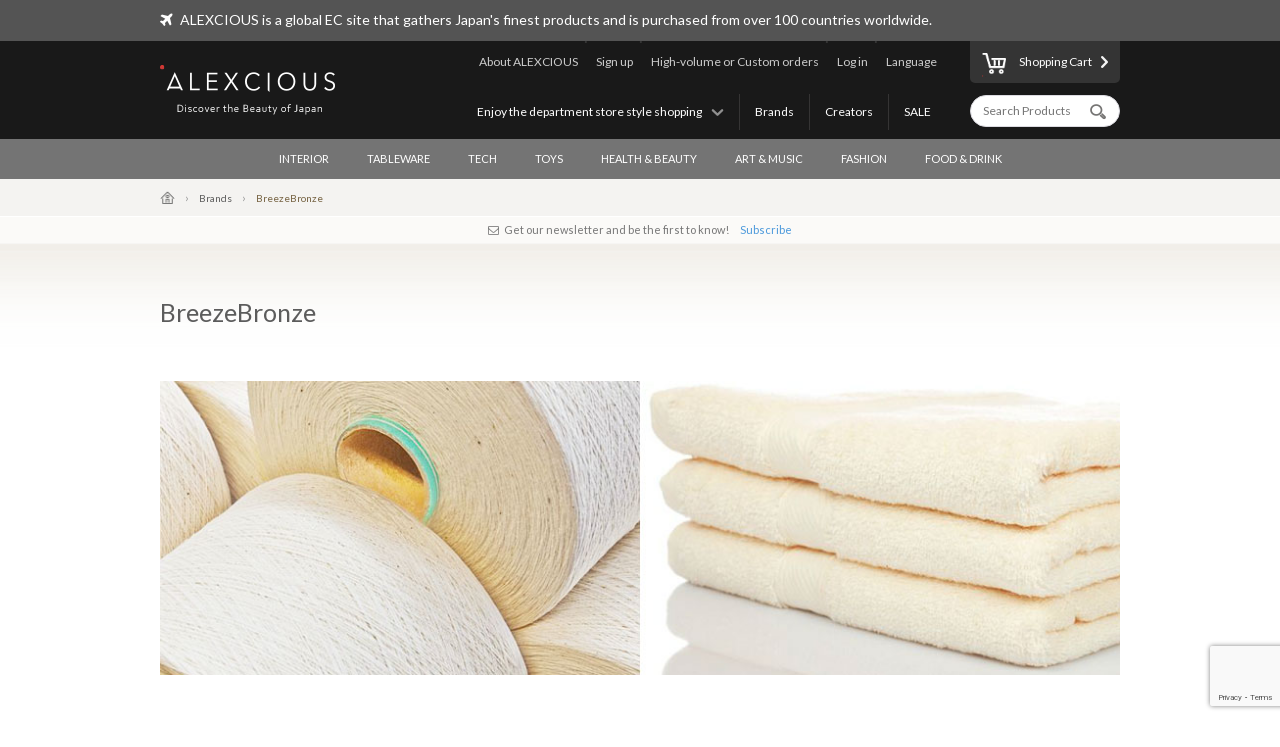

--- FILE ---
content_type: text/html; charset=UTF-8
request_url: https://www.alexcious.com/brands/detail42.html
body_size: 6155
content:
<!DOCTYPE html>

<html lang="en" class="device-desktop">
<head>
<meta charset="UTF-8">
<meta name="viewport" content="width=device-width,user-scalable=no,initial-scale=1.0,maximum-scale=1.0">


<title>BreezeBronze | Brands | ALEXCIOUS</title>

<meta property="og:title" content="BreezeBronze | Brands | ALEXCIOUS" />

<meta name="description" content="BreezeBronze" />
<meta property="og:description" content="BreezeBronze" />
<meta name="keywords" content="BreezeBronze" />
<meta name="author" content="ALEX Corporation" />
<meta name="copyright" content="(c) 2014 ALEX Corporation" />
<meta name="name" content="ALEXCIOUS" />
<meta name="coverage" content="Worldwide" />
<meta property="og:type" content="article"/>
<meta property="og:url" content="https://www.alexcious.com/brands/detail42.html"/>
<link rel="canonical" href="https://www.alexcious.com/brands/detail42.html"/>
<meta name="language" content="English"/>
<meta property="og:locale" content="en_US"/>
<meta property="og:site_name" content="ALEXCIOUS"/>
<meta property="fb:admins" content="100001959169069"/>
<meta property="fb:app_id" content="199150523466404"/>
<meta property="og:image" content="https://www.alexcious.com/upload/save_image/03281908_515416b11f093.jpg"/>
<meta name="google-translate-customization" content="35c9ede14c2d8877-7a05986dac924185-g72019994618f0e37-11"></meta>
<link rel="alternate" type="application/rss+xml" title="RSS" href="https://www.alexcious.com/feed/rss.php" />
<link rel="shortcut icon" href="">
<link rel="apple-touch-icon-precomposed" href="">

<link rel="alternate" hreflang="ja" href="https://www.alexcious.com/ja/brands/detail42.html" />
<link rel="alternate" hreflang="zh" href="https://www.alexcious.com/zh/brands/detail42.html" />
<link rel="alternate" hreflang="th" href="https://www.alexcious.com/th/brands/detail42.html" />



<script src="/c/js/jquery/jquery-1.10.2.min.js"></script>
<script src="/c/js/jquery/jquery.easing.1.3.js"></script>
<script src="/c/js/jquery/jquery-ui.js"></script>
<script src="//translate.google.com/translate_a/element.js?cb=googleTranslateElementInit"></script>
<script src="/c/js/main.js?_=20200905"></script>
<script src="/c/js/common.js?_=20200905"></script>

<link rel="stylesheet" href="https://maxcdn.bootstrapcdn.com/font-awesome/4.7.0/css/font-awesome.min.css">
<link rel="stylesheet" href="/c/css/base.css?_=20190611" media="screen">



<meta name="google-site-verification" content="fderrzI2MjVSKEm5YlJRFzecwvRe7UgyGOJGhKBOuGw" /><link rel="shortcut icon" type="image/x-icon" href="https://www.alexcious.com/user_data/packages/default/img/header/favicon.ico" />
<link rel="icon" type="image/gif" href="https://www.alexcious.com/user_data/packages/default/img/header/favicon1.gif" />
<link rel="apple-touch-icon" href="https://www.alexcious.com/user_data/packages/default/img/header/apple-touch-icon.png" />

<script src='https://www.google.com/recaptcha/api.js?render=6Lex2MIZAAAAAKH4tjzciOnnElUDaTIPNam4xgJS'></script><!-- Google tag (gtag.js) -->
<script async src="https://www.googletagmanager.com/gtag/js?id=G-P93W1682EV"></script>
<script>
  window.dataLayer = window.dataLayer || [];
  function gtag(){dataLayer.push(arguments);}
  gtag('js', new Date());

  gtag('config', 'G-P93W1682EV');
</script></head>



<body onload="">









<div id="header">
    <div id="header-upper">
        <div class="width-keeper">
            <i class="fa fa-plane"></i>
            <p>ALEXCIOUS is a global EC site that gathers Japan's finest products and is purchased from over 100 countries worldwide.</p>
        </div>
    </div>
    <div id="header-main">
        <div class="width-keeper">
            <a id="header-logo" class="sprite-common" href="/"><h1>ALEXCIOUS</h1></a>
            <nav id="header-utils">
                <nav id="header-nav-links">
                    <ul class="utils">
                        <li id="header-nav-language">
                            <a id="language-toggler" href="#">Language</a>
                            <div id="language-menu">
                                <ul id="language-list">
                                    <li><a href="/ja/brands/detail42.html">日本語</a></li>
                                    <li><a href="/zh/brands/detail42.html">繁體中文</a></li>
                                    <li><a href="/zi/brands/detail42.html">简体中文</a></li>
                                    <li><a href="/th/brands/detail42.html">ภาษาไทย</a></li>
                                    <li><a href="/brands/detail42.html">English</a></li>
                                </ul>
                                <div id="gTrans">
                                    <p>Other Language</p>
                                    <script>
function googleTranslateElementInit() {
  new google.translate.TranslateElement({
    autoDisplay: false,
    pageLanguage: 'en',
    multilanguagePage: true,
    gaTrack: true,
    gaId: 'UA-22285695-1',
    layout: google.translate.TranslateElement.InlineLayout.SIMPLE
  }, 'google_translate_element');
}
                                    </script>
                                    <div id="google_translate_element"></div>
                                    <p></p>
                                </div><!-- /#gTrans -->
                                <div class="clearfix"></div>
                            </div><!-- /#language-menu -->
                        </li>
                        <li class="log-in">
                            <a href="https://www.alexcious.com/entry/login_check.php">Log in</a>
                        </li>
                        <li>
                            <a href="/for_business">High-volume or Custom orders</a>
                        </li>
                        <li class="sign-up">
                            <a href="/entry/index.php">Sign up</a>
                        </li>
                        <li>
                            <a href="/about">About ALEXCIOUS</a>
                        </li>
                    </ul>
                    <ul class="filters">
                        <li>
                            <a href="/campaign/">SALE</a>
                        </li>
                        <li>
                            <a href="/creators/">Creators</a>
                        </li>
                        <li>
                            <a href="/brands/">Brands</a>
                        </li>
                        <li id="floor-list-wrapper">
                            <h3 id="floor-list-toggler">Enjoy the department store style shopping</h3>
                            <ul id="header-nav-floor-list">
                                <li class="alexcious-world"><a href="/products/?floor_id=1">
                                    <span class="sprite-common"></span>
                                    <h4>5F ALEXCIOUS WORLD</h4>
                                    <p class="tagline">We have carefully selected these aesthetic gems from all corners of Japan.</p>
                                </a></li>
                                <li class="beautiful"><a href="/products/?floor_id=2">
                                    <span class="sprite-common"></span>
                                    <h4>4F BEAUTIFUL</h4>
                                    <p class="tagline">We have a wide collection of world-class Japanese art.</p>
                                </a></li>
                                <li class="kawaii"><a href="/products/?floor_id=4">
                                    <span class="sprite-common"></span>
                                    <h4>3F KAWAII</h4>
                                    <p class="tagline">We bring Japan&#039;s unique “Kawaii” culture to you.</p>
                                </a></li>
                                <li class="health"><a href="/products/?floor_id=7">
                                    <span class="sprite-common"></span>
                                    <h4>2F HEALTH</h4>
                                    <p class="tagline">As the &quot;advanced health country&quot; Japan, here we&#039;ve selected excellent health-related products we are proud to deliver worldwide. We support the &quot;ME-BYO Project.&quot;</p>
                                </a></li>
                                <li class="useful"><a href="/products/?floor_id=3">
                                    <span class="sprite-common"></span>
                                    <h4>1F USEFUL</h4>
                                    <p class="tagline">Use it once, and you won&#039;t be able to go back. We have prepared goods created by the finest producers and artisans in Japan.</p>
                                </a></li>
                                <li class="gourmet"><a href="/products/?floor_id=5">
                                    <span class="sprite-common"></span>
                                    <h4>B1F GOURMET</h4>
                                    <p class="tagline">Indulge yourself and your loved ones with our products from the gourmet section.</p>
                                </a></li>
                            </ul>
                        </li>
                    </ul>
                </nav><!-- /#header-nav-links -->
                <nav id="header-nav-ui">
                    <a id="to-cart" href="/cart/index.php"><span class="sprite-common"></span>Shopping Cart</a>
                    <form action="/products/" method="GET">
                        <input id="header-product-search-input" class="text search" type="text" name="q" value="" placeholder="Search Products" autocomplete="off">
                        <input id="header-product-search-submit" type="submit" value="">
                    </form>
                </nav><!-- /#header-nav-ui -->
            </nav><!-- /#header-utils -->
        </div><!-- /.width-keeper -->
    </div><!-- /#header-main -->
    <nav id="header-nav-category-list">
        <div class="width-keeper">
            <ul>
                <li class="category">
                    <a class="main-category" href="/products/?cid=3">INTERIOR</a>
                    <ul class="sub-categories">
                        <li><a href="/products/?cid=58">For Workspaces</a></li>
                        <li><a href="/products/?cid=57">For Living Spaces</a></li>
                        <li><a href="/products/?cid=56">For Bedrooms</a></li>
                        <li><a href="/products/?cid=55">For Bathrooms</a></li>
                        <li><a href="/products/?cid=54">Fabrics</a></li>
                        <li><a href="/products/?cid=108">Decor</a></li>
                        <li><a href="/products/?cid=53">Others</a></li>
                    </ul>
                </li>
                <li class="category">
                    <a class="main-category" href="/products/?cid=2">TABLEWARE</a>
                    <ul class="sub-categories">
                        <li><a href="/products/?cid=48">Cups &amp; Mugs</a></li>
                        <li><a href="/products/?cid=109">Wine &amp; SAKE Glass</a></li>
                        <li><a href="/products/?cid=52">Crockery</a></li>
                        <li><a href="/products/?cid=51">Cutlery</a></li>
                        <li><a href="/products/?cid=50">Kitchen Tools</a></li>
                        <li><a href="/products/?cid=110">Kitchen Knives</a></li>
                        <li><a href="/products/?cid=49">Others</a></li>
                    </ul>
                </li>
                <li class="category">
                    <a class="main-category" href="/products/?cid=45">TECH</a>
                    <ul class="sub-categories">
                        <li><a href="/products/?cid=61">iPhone Cases</a></li>
                        <li><a href="/products/?cid=111">iPhone Goods</a></li>
                        <li><a href="/products/?cid=112">Gadget</a></li>
                        <li><a href="/products/?cid=60">Audio &amp; Headphones</a></li>
                        <li><a href="/products/?cid=59">Others</a></li>
                    </ul>
                </li>
                <li class="category">
                    <a class="main-category" href="/products/?cid=30">TOYS</a>
                    <ul class="sub-categories">
                        <li><a href="/products/?cid=73">Toys</a></li>
                        <li><a href="/products/?cid=71">Character Items</a></li>
                        <li><a href="/products/?cid=113">Building Sets</a></li>
                        <li><a href="/products/?cid=114">Wooden Toys</a></li>
                        <li><a href="/products/?cid=70">Others</a></li>
                    </ul>
                </li>
                <li class="category">
                    <a class="main-category" href="/products/?cid=46">HEALTH &amp; BEAUTY</a>
                    <ul class="sub-categories">
                        <li><a href="/products/?cid=66">Personal Care</a></li>
                        <li><a href="/products/?cid=65">Others</a></li>
                    </ul>
                </li>
                <li class="category">
                    <a class="main-category" href="/products/?cid=16">ART &amp; MUSIC</a>
                    <ul class="sub-categories">
                        <li><a href="/products/?cid=69">Artwork</a></li>
                        <li><a href="/products/?cid=68">Music &amp; DVD</a></li>
                        <li><a href="/products/?cid=67">Others</a></li>
                    </ul>
                </li>
                <li class="category">
                    <a class="main-category" href="/products/?cid=4">FASHION</a>
                    <ul class="sub-categories">
                        <li><a href="/products/?cid=64">Bags</a></li>
                        <li><a href="/products/?cid=115">Wallets</a></li>
                        <li><a href="/products/?cid=116">Card Case</a></li>
                        <li><a href="/products/?cid=117">Jewelry</a></li>
                        <li><a href="/products/?cid=63">Accessories</a></li>
                        <li><a href="/products/?cid=62">Others</a></li>
                    </ul>
                </li>
                <li class="category">
                    <a class="main-category" href="/products/?cid=47">FOOD &amp; DRINK</a>
                    <ul class="sub-categories">
                        <li><a href="/products/?cid=78">SAKE</a></li>
                        <li><a href="/products/?cid=77">Foods</a></li>
                        <li><a href="/products/?cid=74">Others</a></li>
                    </ul>
                </li>
            </ul>
        </div>
    </nav>
</div><!-- /#header -->

        <nav id="breadcrumbs">
    <div class="width-keeper">
        <ul>
            <li class="breadcrumb"><a href="/"><i class="icon-home"></i></a></li>
            <li class="breadcrumb"><a href="/brands/">Brands</a></li>
            <li class="breadcrumb">BreezeBronze</li>
        </ul>
    </div>
</nav>
<div class="newsletter-leading phone-hidden">
  <p><i class="fa fa-envelope-o"></i>Get our newsletter and be the first to know!<a href="#" class="newsletter-scroll-down-to-input">Subscribe</a></p>
</div><link rel="stylesheet" href="/c/css/font-awesome.min.css">
<script src="/c/js/brand.js"></script>
<div id="container" class="brands details">
    <header>
        <div class="width-keeper">
            <h2>BreezeBronze</h2>
        </div>
    </header>
    <div class="width-keeper contents">
        <img class="jumbotron" src="/upload/save_image/03281908_515416b11f093.jpg" alt="BreezeBronze">
        <div class="location-wrapper">
            <div class="map-wrapper">
                <img class="map" src="https://maps.google.com/maps/api/staticmap?center=Shinjyuku-ku, Tokyo,+JP&amp;zoom=4&amp;size=470x180&amp;markers=color:0xcc0000|size:tiny|Shinjyuku-ku, Tokyo,+JP&amp;style=feature:all|element:labels|visibility:off&amp;style=feature:water|element:all|saturation:0&amp;style=feature:landscape|element:all|saturation:-100|lightness:100&amp;sensor=false&amp;key=AIzaSyDSvMamgfJT9E82090fdbUJkyUajvY26Pg">
            </div><!-- /.map-wrapper -->
            <div class="info-wrapper">
                <dl class="info">
                    <dt>Field:</dt>
                    <dd>Odorless Textile Manufacturer</dd>
                    <dt>Location:</dt>
                    <dd>Shinjyuku-ku, Tokyo</dd>
                </dl>
            </div><!-- /.info-wrapper -->
            <div class="share-wrapper">
              <div class="social-buttons">
                <a class="button facebook" href="http://www.facebook.com/sharer.php?u=https://www.alexcious.com/brands/detail42.html&amp;t=BreezeBronze" onclick="open(encodeURI(decodeURI(this.href)), 'facebook_share', 'width=550, height=450, personalbar=0, toolbar=0, scrollbars=1, resizable=1'); return false;"><i class="fa fa-facebook"></i></a>
                <a class="button twitter" href="http://twitter.com/intent/tweet?url=https://www.alexcious.com/brands/detail42.html&amp;text=BreezeBronze&amp;via=alexciousjapan" onclick="open(encodeURI(decodeURI(this.href)), 'tweet', 'width=550, height=450, personalbar=0, toolbar=0, scrollbars=1, resizable=1'); return false;"><i class="fa fa-twitter"></i></a>
                <a class="button line" href="http://line.me/R/msg/text/?BreezeBronze%0Ahttps%3A%2F%2Fwww.alexcious.com%2Fbrands%2Fdetail42.html"><i class="lsf-icon" title="line"></i></a>
                <a class="button pinterest" href="http://www.pinterest.com/pin/create/button/?url=https://www.alexcious.com/brands/detail42.html&media=https://www.alexcious.com/upload/save_image/03281908_515416b11f093.jpg&description=BreezeBronze | Brands | ALEXCIOUS" onclick="open(encodeURI(decodeURI(this.href)), 'pinterest_share', 'width=550, height=450, personalbar=0, toolbar=0, scrollbars=1, resizable=1'); return false;"><i class="fa fa-pinterest"></i></a>
                <a class="button google-plus" href="https://plus.google.com/share?url=https://www.alexcious.com/brands/detail42.html" onclick="open(encodeURI(decodeURI(this.href)), 'google_plus_share', 'width=550, height=450, personalbar=0, toolbar=0, scrollbars=1, resizable=1'); return false;"><i class="fa fa-google-plus"></i></a>
              </div><!-- /.social-buttons -->
            </div><!-- /.share-wrapper -->
        </div><!-- /.location-wrapper -->
        <div class="products-wrapper">
            <h3 class="heading">BreezeBronze</h3>
            <h4 class="heading">Products</h4>
            <ul class="products">
                <li class="product"><a href="/products/detail2463.html">
                    <div class="image-wrapper">
                        <img class="thumbnail" src="/upload/save_image/01140944_54b5bbd8ca52d.jpg" alt="Deodorizing Face Towels Set of 2">
                    </div>
                    <div class="text-wrapper">
                        Deodorizing...                        <div class="price">
                            
                            &yen;7,881
                            <div class="approx">
                                Approx:
                                $49.23
                                USD
                            </div><!-- /.approx -->
                        </div><!-- /.price -->
                    </div><!-- /.text-wrapper -->
                </a></li>
                <li class="product"><a href="/products/detail2464.html">
                    <div class="image-wrapper">
                        <img class="thumbnail" src="/upload/save_image/01131431_54b4adbda5e8e.jpg" alt="Deodorizing Bath Towel">
                    </div>
                    <div class="text-wrapper">
                        Deodorizing...                        <div class="price">
                            
                            &yen;8,530
                            <div class="approx">
                                Approx:
                                $53.29
                                USD
                            </div><!-- /.approx -->
                        </div><!-- /.price -->
                    </div><!-- /.text-wrapper -->
                </a></li>
                <li class="product"><a href="/products/detail2466.html">
                    <div class="image-wrapper">
                        <img class="thumbnail" src="/upload/save_image/01131608_54b4c46baea3a.jpg" alt="Deodorizing Toweling Slippers">
                    </div>
                    <div class="text-wrapper">
                        Deodorizing...                        <div class="price">
                            
                            &yen;6,908
                            <div class="approx">
                                Approx:
                                $43.16
                                USD
                            </div><!-- /.approx -->
                        </div><!-- /.price -->
                    </div><!-- /.text-wrapper -->
                </a></li>
                <li class="product"><a href="/products/detail2452.html">
                    <div class="image-wrapper">
                        <img class="thumbnail" src="/upload/save_image/01140942_54b5bb8e0c475.jpg" alt="Deodorizing Mini Towels Set of 5">
                    </div>
                    <div class="text-wrapper">
                        Deodorizing...                        <div class="price">
                            
                            &yen;7,315
                            <div class="approx">
                                Approx:
                                $45.70
                                USD
                            </div><!-- /.approx -->
                        </div><!-- /.price -->
                    </div><!-- /.text-wrapper -->
                </a></li>
                <li class="product"><a href="/products/detail140.html">
                    <div class="image-wrapper">
                        <img class="thumbnail" src="/upload/save_image/11181815_4ec6221523e47.jpg" alt="Deodorizing Towels">
                    </div>
                    <div class="text-wrapper">
                        Deodorizing...                        <div class="price">
                            
                            &yen;8,530
                            <div class="approx">
                                Approx:
                                $53.29
                                USD
                            </div><!-- /.approx -->
                        </div><!-- /.price -->
                    </div><!-- /.text-wrapper -->
                </a></li>
                <li class="product"><a href="/products/detail143.html">
                    <div class="image-wrapper">
                        <img class="thumbnail" src="/upload/save_image/01131640_54b4cbd373a28.jpg" alt="Deodorizing Insoles">
                    </div>
                    <div class="text-wrapper">
                        Deodorizing...                        <div class="price">
                            
                            &yen;6,583
                            <div class="approx">
                                Approx:
                                $41.13
                                USD
                            </div><!-- /.approx -->
                        </div><!-- /.price -->
                    </div><!-- /.text-wrapper -->
                </a></li>
        </div><!-- /.products-wrapper -->

        <div class="comments">





        </div><!-- /.comments -->



        <a class="chevron-left" href="/brands/">Back to Brand List</a>
    </div><!-- /.width-keeper.contents -->
</div><!-- /#container -->    


<div id="footer">
    <div id="footer-newsletter-wrapper">
        <div class="width-keeper">
            <div class="footer-newsletter">
                <form accept-charset="utf-8" action="/api/newsletter_subscription" id="magazine_subscribe_form" method="POST">
                    <input class="text" type="email" name="email" placeholder="Enter your email address">
                    <input class="text" type="hidden" name="user_agent" value="Mozilla/5.0 (Macintosh; Intel Mac OS X 10_15_7) AppleWebKit/537.36 (KHTML, like Gecko) Chrome/131.0.0.0 Safari/537.36; ClaudeBot/1.0; +claudebot@anthropic.com)">
                    <input class="text" type="hidden" name="url" value="/brands/detail42.html">
                    <input class="text" type="hidden" name="language" value="zz">
                    <input class="text" type="hidden" name="ip" value="18.227.134.9">
                    <button name="submit" class="normal"><span class="sprite-common"></span>Subscribe</button>
                </form>
                <div class="texts">
                    <h3>Get our newsletter and be the first to know!</h3>
                    <p>Be the first to know about new products, special offers and featured articles.</p>
                </div><!-- /.texts -->
            </div><!-- /#footer-newsletter -->
        </div><!-- /.width-keeper -->
    </div><!-- /#footer-newsletter-wrapper -->
    <nav id="footer-navigation-wrapper">
        <div class="width-keeper">
            <ul id="footer-navigation">
                <li class="menu">
                    <h5>Menu</h5>
                    <ul>
                        <li><a href="/products/?floor_id=1">Floors</a></li>
                        <li><a href="/brands/">Brands</a></li>
                        <li><a href="/creators/">Creators</a></li>
                        <li><a href="/campaign/">Promotion</a></li>
                    </ul>
                </li>
                <li class="categories">
                    <h5>Categories</h5>
                    <ul>
                        <li><a href="/products/?cid=3">INTERIOR</a></li>
                        <li><a href="/products/?cid=2">TABLEWARE</a></li>
                        <li><a href="/products/?cid=45">TECH</a></li>
                        <li><a href="/products/?cid=30">TOYS</a></li>
                        <li><a href="/products/?cid=46">HEALTH &amp; BEAUTY</a></li>
                        <li><a href="/products/?cid=16">ART &amp; MUSIC</a></li>
                        <li><a href="/products/?cid=4">FASHION</a></li>
                        <li><a href="/products/?cid=47">FOOD &amp; DRINK</a></li>
                    </ul>
                </li>
                <li class="help">
                    <h5>About ALEXCIOUS</h5>
                    <ul>
                        <li><a href="/about">About ALEXCIOUS</a></li>
                        <li><a href="/help/guide">Shopping Guide</a></li>
                        <li><a href="/help/faq">FAQ</a></li>
                        <li><a href="/help/shipping">About Shipping</a></li>
                        <li><a href="/for_business">High-volume or Custom orders</a></li>
                        <li><a href="/contact">Contact Us</a></li>
                        <li><a href="/partners">Partners</a></li>
                    </ul>
                </li>
                <li class="sns-links">
                    <h5>Follow on</h5>
                    <ul>
                        <li class="facebook"><a href="https://www.facebook.com/ALEXCIOUSJAPAN" target="_blank">
                            <span class="sprite-common"></span>
                            Facebook
                        </a></li>
                        <li class="youtube"><a href="https://www.youtube.com/user/alexciousjapan" target="_blank">
                            <span class="sprite-common"></span>
                            YouTube
                        </a></li>
                        <li class="twitter"><a href="https://twitter.com/alexciousjapan" target="_blank">
                            <span class="sprite-common"></span>
                            Twitter
                        </a></li>
                        <li class="pinterest"><a href="http://www.pinterest.com/alexcious/" target="_blank">
                            <span class="sprite-common"></span>
                            Pinterest
                        </a></li>
                        <li class="instagram"><a href="http://instagram.com/alexciousjapan" target="_blank">
                            <span class="sprite-common"></span>
                            Instagram
                        </a></li>
                    </ul>
                </li>
            </ul><!-- #footer-navigation -->
        </div><!-- /.width-keeper -->
    </nav>
    <nav id="footer-bottom-nav">
        <div class="width-keeper">
            <ul class="left">
                <li><a href="http://www.alex-x.com/en/" target="_blank"><span class="sprite-common alex-logo">ALEX Corporation</span></a></li>
                <li><a href="/policy/terms">Policy</a></li>
                <li><a href="/policy/asct">Act on Specified Commercial Transactions</a></li>
                <li><a href="/policy/policy">Privacy Policy</a></li>
            </ul>
            <div class="right">
                <p class="copyright">&copy; 2025 <a href="https://www.alex-x.com/en/" target="_blank">ALEX Corporation</a></p>
            </div>
        </div><!-- /.width-keeper -->
    </nav>
    <div class="serendipity-bg">
        <div class="serendipity-inner">
            <h2>ALEXCIOUS SERENDIPITY</h2>
            <a class="serendipity-link" href="">
                <img class="serendipity-image" src="">
                <h3 class="serendipity-name"></h3>
            </a>
            <span class="serendipity-close" href="#">Close</span>
        </div>
    </div><!-- /.serendipity-bg -->
</div><!-- /#footer -->










<script type="text/javascript">
setTimeout(function(){var a=document.createElement("script");
var b=document.getElementsByTagName('script')[0];
a.src=document.location.protocol+"//dnn506yrbagrg.cloudfront.net/pages/scripts/0011/7873.js";
a.async=true;a.type="text/javascript";b.parentNode.insertBefore(a,b)}, 1);
</script>
<script type="text/javascript">
(function() {
  if (window.CE2)
    CE2.set(1, "/brands/detail42.html");
  else
    setTimeout(arguments.callee, 100);
})();
</script>
</body></html>

--- FILE ---
content_type: text/html; charset=utf-8
request_url: https://www.google.com/recaptcha/api2/anchor?ar=1&k=6Lex2MIZAAAAAKH4tjzciOnnElUDaTIPNam4xgJS&co=aHR0cHM6Ly93d3cuYWxleGNpb3VzLmNvbTo0NDM.&hl=en&v=7gg7H51Q-naNfhmCP3_R47ho&size=invisible&anchor-ms=20000&execute-ms=30000&cb=5twkwq2xm2kl
body_size: 48119
content:
<!DOCTYPE HTML><html dir="ltr" lang="en"><head><meta http-equiv="Content-Type" content="text/html; charset=UTF-8">
<meta http-equiv="X-UA-Compatible" content="IE=edge">
<title>reCAPTCHA</title>
<style type="text/css">
/* cyrillic-ext */
@font-face {
  font-family: 'Roboto';
  font-style: normal;
  font-weight: 400;
  font-stretch: 100%;
  src: url(//fonts.gstatic.com/s/roboto/v48/KFO7CnqEu92Fr1ME7kSn66aGLdTylUAMa3GUBHMdazTgWw.woff2) format('woff2');
  unicode-range: U+0460-052F, U+1C80-1C8A, U+20B4, U+2DE0-2DFF, U+A640-A69F, U+FE2E-FE2F;
}
/* cyrillic */
@font-face {
  font-family: 'Roboto';
  font-style: normal;
  font-weight: 400;
  font-stretch: 100%;
  src: url(//fonts.gstatic.com/s/roboto/v48/KFO7CnqEu92Fr1ME7kSn66aGLdTylUAMa3iUBHMdazTgWw.woff2) format('woff2');
  unicode-range: U+0301, U+0400-045F, U+0490-0491, U+04B0-04B1, U+2116;
}
/* greek-ext */
@font-face {
  font-family: 'Roboto';
  font-style: normal;
  font-weight: 400;
  font-stretch: 100%;
  src: url(//fonts.gstatic.com/s/roboto/v48/KFO7CnqEu92Fr1ME7kSn66aGLdTylUAMa3CUBHMdazTgWw.woff2) format('woff2');
  unicode-range: U+1F00-1FFF;
}
/* greek */
@font-face {
  font-family: 'Roboto';
  font-style: normal;
  font-weight: 400;
  font-stretch: 100%;
  src: url(//fonts.gstatic.com/s/roboto/v48/KFO7CnqEu92Fr1ME7kSn66aGLdTylUAMa3-UBHMdazTgWw.woff2) format('woff2');
  unicode-range: U+0370-0377, U+037A-037F, U+0384-038A, U+038C, U+038E-03A1, U+03A3-03FF;
}
/* math */
@font-face {
  font-family: 'Roboto';
  font-style: normal;
  font-weight: 400;
  font-stretch: 100%;
  src: url(//fonts.gstatic.com/s/roboto/v48/KFO7CnqEu92Fr1ME7kSn66aGLdTylUAMawCUBHMdazTgWw.woff2) format('woff2');
  unicode-range: U+0302-0303, U+0305, U+0307-0308, U+0310, U+0312, U+0315, U+031A, U+0326-0327, U+032C, U+032F-0330, U+0332-0333, U+0338, U+033A, U+0346, U+034D, U+0391-03A1, U+03A3-03A9, U+03B1-03C9, U+03D1, U+03D5-03D6, U+03F0-03F1, U+03F4-03F5, U+2016-2017, U+2034-2038, U+203C, U+2040, U+2043, U+2047, U+2050, U+2057, U+205F, U+2070-2071, U+2074-208E, U+2090-209C, U+20D0-20DC, U+20E1, U+20E5-20EF, U+2100-2112, U+2114-2115, U+2117-2121, U+2123-214F, U+2190, U+2192, U+2194-21AE, U+21B0-21E5, U+21F1-21F2, U+21F4-2211, U+2213-2214, U+2216-22FF, U+2308-230B, U+2310, U+2319, U+231C-2321, U+2336-237A, U+237C, U+2395, U+239B-23B7, U+23D0, U+23DC-23E1, U+2474-2475, U+25AF, U+25B3, U+25B7, U+25BD, U+25C1, U+25CA, U+25CC, U+25FB, U+266D-266F, U+27C0-27FF, U+2900-2AFF, U+2B0E-2B11, U+2B30-2B4C, U+2BFE, U+3030, U+FF5B, U+FF5D, U+1D400-1D7FF, U+1EE00-1EEFF;
}
/* symbols */
@font-face {
  font-family: 'Roboto';
  font-style: normal;
  font-weight: 400;
  font-stretch: 100%;
  src: url(//fonts.gstatic.com/s/roboto/v48/KFO7CnqEu92Fr1ME7kSn66aGLdTylUAMaxKUBHMdazTgWw.woff2) format('woff2');
  unicode-range: U+0001-000C, U+000E-001F, U+007F-009F, U+20DD-20E0, U+20E2-20E4, U+2150-218F, U+2190, U+2192, U+2194-2199, U+21AF, U+21E6-21F0, U+21F3, U+2218-2219, U+2299, U+22C4-22C6, U+2300-243F, U+2440-244A, U+2460-24FF, U+25A0-27BF, U+2800-28FF, U+2921-2922, U+2981, U+29BF, U+29EB, U+2B00-2BFF, U+4DC0-4DFF, U+FFF9-FFFB, U+10140-1018E, U+10190-1019C, U+101A0, U+101D0-101FD, U+102E0-102FB, U+10E60-10E7E, U+1D2C0-1D2D3, U+1D2E0-1D37F, U+1F000-1F0FF, U+1F100-1F1AD, U+1F1E6-1F1FF, U+1F30D-1F30F, U+1F315, U+1F31C, U+1F31E, U+1F320-1F32C, U+1F336, U+1F378, U+1F37D, U+1F382, U+1F393-1F39F, U+1F3A7-1F3A8, U+1F3AC-1F3AF, U+1F3C2, U+1F3C4-1F3C6, U+1F3CA-1F3CE, U+1F3D4-1F3E0, U+1F3ED, U+1F3F1-1F3F3, U+1F3F5-1F3F7, U+1F408, U+1F415, U+1F41F, U+1F426, U+1F43F, U+1F441-1F442, U+1F444, U+1F446-1F449, U+1F44C-1F44E, U+1F453, U+1F46A, U+1F47D, U+1F4A3, U+1F4B0, U+1F4B3, U+1F4B9, U+1F4BB, U+1F4BF, U+1F4C8-1F4CB, U+1F4D6, U+1F4DA, U+1F4DF, U+1F4E3-1F4E6, U+1F4EA-1F4ED, U+1F4F7, U+1F4F9-1F4FB, U+1F4FD-1F4FE, U+1F503, U+1F507-1F50B, U+1F50D, U+1F512-1F513, U+1F53E-1F54A, U+1F54F-1F5FA, U+1F610, U+1F650-1F67F, U+1F687, U+1F68D, U+1F691, U+1F694, U+1F698, U+1F6AD, U+1F6B2, U+1F6B9-1F6BA, U+1F6BC, U+1F6C6-1F6CF, U+1F6D3-1F6D7, U+1F6E0-1F6EA, U+1F6F0-1F6F3, U+1F6F7-1F6FC, U+1F700-1F7FF, U+1F800-1F80B, U+1F810-1F847, U+1F850-1F859, U+1F860-1F887, U+1F890-1F8AD, U+1F8B0-1F8BB, U+1F8C0-1F8C1, U+1F900-1F90B, U+1F93B, U+1F946, U+1F984, U+1F996, U+1F9E9, U+1FA00-1FA6F, U+1FA70-1FA7C, U+1FA80-1FA89, U+1FA8F-1FAC6, U+1FACE-1FADC, U+1FADF-1FAE9, U+1FAF0-1FAF8, U+1FB00-1FBFF;
}
/* vietnamese */
@font-face {
  font-family: 'Roboto';
  font-style: normal;
  font-weight: 400;
  font-stretch: 100%;
  src: url(//fonts.gstatic.com/s/roboto/v48/KFO7CnqEu92Fr1ME7kSn66aGLdTylUAMa3OUBHMdazTgWw.woff2) format('woff2');
  unicode-range: U+0102-0103, U+0110-0111, U+0128-0129, U+0168-0169, U+01A0-01A1, U+01AF-01B0, U+0300-0301, U+0303-0304, U+0308-0309, U+0323, U+0329, U+1EA0-1EF9, U+20AB;
}
/* latin-ext */
@font-face {
  font-family: 'Roboto';
  font-style: normal;
  font-weight: 400;
  font-stretch: 100%;
  src: url(//fonts.gstatic.com/s/roboto/v48/KFO7CnqEu92Fr1ME7kSn66aGLdTylUAMa3KUBHMdazTgWw.woff2) format('woff2');
  unicode-range: U+0100-02BA, U+02BD-02C5, U+02C7-02CC, U+02CE-02D7, U+02DD-02FF, U+0304, U+0308, U+0329, U+1D00-1DBF, U+1E00-1E9F, U+1EF2-1EFF, U+2020, U+20A0-20AB, U+20AD-20C0, U+2113, U+2C60-2C7F, U+A720-A7FF;
}
/* latin */
@font-face {
  font-family: 'Roboto';
  font-style: normal;
  font-weight: 400;
  font-stretch: 100%;
  src: url(//fonts.gstatic.com/s/roboto/v48/KFO7CnqEu92Fr1ME7kSn66aGLdTylUAMa3yUBHMdazQ.woff2) format('woff2');
  unicode-range: U+0000-00FF, U+0131, U+0152-0153, U+02BB-02BC, U+02C6, U+02DA, U+02DC, U+0304, U+0308, U+0329, U+2000-206F, U+20AC, U+2122, U+2191, U+2193, U+2212, U+2215, U+FEFF, U+FFFD;
}
/* cyrillic-ext */
@font-face {
  font-family: 'Roboto';
  font-style: normal;
  font-weight: 500;
  font-stretch: 100%;
  src: url(//fonts.gstatic.com/s/roboto/v48/KFO7CnqEu92Fr1ME7kSn66aGLdTylUAMa3GUBHMdazTgWw.woff2) format('woff2');
  unicode-range: U+0460-052F, U+1C80-1C8A, U+20B4, U+2DE0-2DFF, U+A640-A69F, U+FE2E-FE2F;
}
/* cyrillic */
@font-face {
  font-family: 'Roboto';
  font-style: normal;
  font-weight: 500;
  font-stretch: 100%;
  src: url(//fonts.gstatic.com/s/roboto/v48/KFO7CnqEu92Fr1ME7kSn66aGLdTylUAMa3iUBHMdazTgWw.woff2) format('woff2');
  unicode-range: U+0301, U+0400-045F, U+0490-0491, U+04B0-04B1, U+2116;
}
/* greek-ext */
@font-face {
  font-family: 'Roboto';
  font-style: normal;
  font-weight: 500;
  font-stretch: 100%;
  src: url(//fonts.gstatic.com/s/roboto/v48/KFO7CnqEu92Fr1ME7kSn66aGLdTylUAMa3CUBHMdazTgWw.woff2) format('woff2');
  unicode-range: U+1F00-1FFF;
}
/* greek */
@font-face {
  font-family: 'Roboto';
  font-style: normal;
  font-weight: 500;
  font-stretch: 100%;
  src: url(//fonts.gstatic.com/s/roboto/v48/KFO7CnqEu92Fr1ME7kSn66aGLdTylUAMa3-UBHMdazTgWw.woff2) format('woff2');
  unicode-range: U+0370-0377, U+037A-037F, U+0384-038A, U+038C, U+038E-03A1, U+03A3-03FF;
}
/* math */
@font-face {
  font-family: 'Roboto';
  font-style: normal;
  font-weight: 500;
  font-stretch: 100%;
  src: url(//fonts.gstatic.com/s/roboto/v48/KFO7CnqEu92Fr1ME7kSn66aGLdTylUAMawCUBHMdazTgWw.woff2) format('woff2');
  unicode-range: U+0302-0303, U+0305, U+0307-0308, U+0310, U+0312, U+0315, U+031A, U+0326-0327, U+032C, U+032F-0330, U+0332-0333, U+0338, U+033A, U+0346, U+034D, U+0391-03A1, U+03A3-03A9, U+03B1-03C9, U+03D1, U+03D5-03D6, U+03F0-03F1, U+03F4-03F5, U+2016-2017, U+2034-2038, U+203C, U+2040, U+2043, U+2047, U+2050, U+2057, U+205F, U+2070-2071, U+2074-208E, U+2090-209C, U+20D0-20DC, U+20E1, U+20E5-20EF, U+2100-2112, U+2114-2115, U+2117-2121, U+2123-214F, U+2190, U+2192, U+2194-21AE, U+21B0-21E5, U+21F1-21F2, U+21F4-2211, U+2213-2214, U+2216-22FF, U+2308-230B, U+2310, U+2319, U+231C-2321, U+2336-237A, U+237C, U+2395, U+239B-23B7, U+23D0, U+23DC-23E1, U+2474-2475, U+25AF, U+25B3, U+25B7, U+25BD, U+25C1, U+25CA, U+25CC, U+25FB, U+266D-266F, U+27C0-27FF, U+2900-2AFF, U+2B0E-2B11, U+2B30-2B4C, U+2BFE, U+3030, U+FF5B, U+FF5D, U+1D400-1D7FF, U+1EE00-1EEFF;
}
/* symbols */
@font-face {
  font-family: 'Roboto';
  font-style: normal;
  font-weight: 500;
  font-stretch: 100%;
  src: url(//fonts.gstatic.com/s/roboto/v48/KFO7CnqEu92Fr1ME7kSn66aGLdTylUAMaxKUBHMdazTgWw.woff2) format('woff2');
  unicode-range: U+0001-000C, U+000E-001F, U+007F-009F, U+20DD-20E0, U+20E2-20E4, U+2150-218F, U+2190, U+2192, U+2194-2199, U+21AF, U+21E6-21F0, U+21F3, U+2218-2219, U+2299, U+22C4-22C6, U+2300-243F, U+2440-244A, U+2460-24FF, U+25A0-27BF, U+2800-28FF, U+2921-2922, U+2981, U+29BF, U+29EB, U+2B00-2BFF, U+4DC0-4DFF, U+FFF9-FFFB, U+10140-1018E, U+10190-1019C, U+101A0, U+101D0-101FD, U+102E0-102FB, U+10E60-10E7E, U+1D2C0-1D2D3, U+1D2E0-1D37F, U+1F000-1F0FF, U+1F100-1F1AD, U+1F1E6-1F1FF, U+1F30D-1F30F, U+1F315, U+1F31C, U+1F31E, U+1F320-1F32C, U+1F336, U+1F378, U+1F37D, U+1F382, U+1F393-1F39F, U+1F3A7-1F3A8, U+1F3AC-1F3AF, U+1F3C2, U+1F3C4-1F3C6, U+1F3CA-1F3CE, U+1F3D4-1F3E0, U+1F3ED, U+1F3F1-1F3F3, U+1F3F5-1F3F7, U+1F408, U+1F415, U+1F41F, U+1F426, U+1F43F, U+1F441-1F442, U+1F444, U+1F446-1F449, U+1F44C-1F44E, U+1F453, U+1F46A, U+1F47D, U+1F4A3, U+1F4B0, U+1F4B3, U+1F4B9, U+1F4BB, U+1F4BF, U+1F4C8-1F4CB, U+1F4D6, U+1F4DA, U+1F4DF, U+1F4E3-1F4E6, U+1F4EA-1F4ED, U+1F4F7, U+1F4F9-1F4FB, U+1F4FD-1F4FE, U+1F503, U+1F507-1F50B, U+1F50D, U+1F512-1F513, U+1F53E-1F54A, U+1F54F-1F5FA, U+1F610, U+1F650-1F67F, U+1F687, U+1F68D, U+1F691, U+1F694, U+1F698, U+1F6AD, U+1F6B2, U+1F6B9-1F6BA, U+1F6BC, U+1F6C6-1F6CF, U+1F6D3-1F6D7, U+1F6E0-1F6EA, U+1F6F0-1F6F3, U+1F6F7-1F6FC, U+1F700-1F7FF, U+1F800-1F80B, U+1F810-1F847, U+1F850-1F859, U+1F860-1F887, U+1F890-1F8AD, U+1F8B0-1F8BB, U+1F8C0-1F8C1, U+1F900-1F90B, U+1F93B, U+1F946, U+1F984, U+1F996, U+1F9E9, U+1FA00-1FA6F, U+1FA70-1FA7C, U+1FA80-1FA89, U+1FA8F-1FAC6, U+1FACE-1FADC, U+1FADF-1FAE9, U+1FAF0-1FAF8, U+1FB00-1FBFF;
}
/* vietnamese */
@font-face {
  font-family: 'Roboto';
  font-style: normal;
  font-weight: 500;
  font-stretch: 100%;
  src: url(//fonts.gstatic.com/s/roboto/v48/KFO7CnqEu92Fr1ME7kSn66aGLdTylUAMa3OUBHMdazTgWw.woff2) format('woff2');
  unicode-range: U+0102-0103, U+0110-0111, U+0128-0129, U+0168-0169, U+01A0-01A1, U+01AF-01B0, U+0300-0301, U+0303-0304, U+0308-0309, U+0323, U+0329, U+1EA0-1EF9, U+20AB;
}
/* latin-ext */
@font-face {
  font-family: 'Roboto';
  font-style: normal;
  font-weight: 500;
  font-stretch: 100%;
  src: url(//fonts.gstatic.com/s/roboto/v48/KFO7CnqEu92Fr1ME7kSn66aGLdTylUAMa3KUBHMdazTgWw.woff2) format('woff2');
  unicode-range: U+0100-02BA, U+02BD-02C5, U+02C7-02CC, U+02CE-02D7, U+02DD-02FF, U+0304, U+0308, U+0329, U+1D00-1DBF, U+1E00-1E9F, U+1EF2-1EFF, U+2020, U+20A0-20AB, U+20AD-20C0, U+2113, U+2C60-2C7F, U+A720-A7FF;
}
/* latin */
@font-face {
  font-family: 'Roboto';
  font-style: normal;
  font-weight: 500;
  font-stretch: 100%;
  src: url(//fonts.gstatic.com/s/roboto/v48/KFO7CnqEu92Fr1ME7kSn66aGLdTylUAMa3yUBHMdazQ.woff2) format('woff2');
  unicode-range: U+0000-00FF, U+0131, U+0152-0153, U+02BB-02BC, U+02C6, U+02DA, U+02DC, U+0304, U+0308, U+0329, U+2000-206F, U+20AC, U+2122, U+2191, U+2193, U+2212, U+2215, U+FEFF, U+FFFD;
}
/* cyrillic-ext */
@font-face {
  font-family: 'Roboto';
  font-style: normal;
  font-weight: 900;
  font-stretch: 100%;
  src: url(//fonts.gstatic.com/s/roboto/v48/KFO7CnqEu92Fr1ME7kSn66aGLdTylUAMa3GUBHMdazTgWw.woff2) format('woff2');
  unicode-range: U+0460-052F, U+1C80-1C8A, U+20B4, U+2DE0-2DFF, U+A640-A69F, U+FE2E-FE2F;
}
/* cyrillic */
@font-face {
  font-family: 'Roboto';
  font-style: normal;
  font-weight: 900;
  font-stretch: 100%;
  src: url(//fonts.gstatic.com/s/roboto/v48/KFO7CnqEu92Fr1ME7kSn66aGLdTylUAMa3iUBHMdazTgWw.woff2) format('woff2');
  unicode-range: U+0301, U+0400-045F, U+0490-0491, U+04B0-04B1, U+2116;
}
/* greek-ext */
@font-face {
  font-family: 'Roboto';
  font-style: normal;
  font-weight: 900;
  font-stretch: 100%;
  src: url(//fonts.gstatic.com/s/roboto/v48/KFO7CnqEu92Fr1ME7kSn66aGLdTylUAMa3CUBHMdazTgWw.woff2) format('woff2');
  unicode-range: U+1F00-1FFF;
}
/* greek */
@font-face {
  font-family: 'Roboto';
  font-style: normal;
  font-weight: 900;
  font-stretch: 100%;
  src: url(//fonts.gstatic.com/s/roboto/v48/KFO7CnqEu92Fr1ME7kSn66aGLdTylUAMa3-UBHMdazTgWw.woff2) format('woff2');
  unicode-range: U+0370-0377, U+037A-037F, U+0384-038A, U+038C, U+038E-03A1, U+03A3-03FF;
}
/* math */
@font-face {
  font-family: 'Roboto';
  font-style: normal;
  font-weight: 900;
  font-stretch: 100%;
  src: url(//fonts.gstatic.com/s/roboto/v48/KFO7CnqEu92Fr1ME7kSn66aGLdTylUAMawCUBHMdazTgWw.woff2) format('woff2');
  unicode-range: U+0302-0303, U+0305, U+0307-0308, U+0310, U+0312, U+0315, U+031A, U+0326-0327, U+032C, U+032F-0330, U+0332-0333, U+0338, U+033A, U+0346, U+034D, U+0391-03A1, U+03A3-03A9, U+03B1-03C9, U+03D1, U+03D5-03D6, U+03F0-03F1, U+03F4-03F5, U+2016-2017, U+2034-2038, U+203C, U+2040, U+2043, U+2047, U+2050, U+2057, U+205F, U+2070-2071, U+2074-208E, U+2090-209C, U+20D0-20DC, U+20E1, U+20E5-20EF, U+2100-2112, U+2114-2115, U+2117-2121, U+2123-214F, U+2190, U+2192, U+2194-21AE, U+21B0-21E5, U+21F1-21F2, U+21F4-2211, U+2213-2214, U+2216-22FF, U+2308-230B, U+2310, U+2319, U+231C-2321, U+2336-237A, U+237C, U+2395, U+239B-23B7, U+23D0, U+23DC-23E1, U+2474-2475, U+25AF, U+25B3, U+25B7, U+25BD, U+25C1, U+25CA, U+25CC, U+25FB, U+266D-266F, U+27C0-27FF, U+2900-2AFF, U+2B0E-2B11, U+2B30-2B4C, U+2BFE, U+3030, U+FF5B, U+FF5D, U+1D400-1D7FF, U+1EE00-1EEFF;
}
/* symbols */
@font-face {
  font-family: 'Roboto';
  font-style: normal;
  font-weight: 900;
  font-stretch: 100%;
  src: url(//fonts.gstatic.com/s/roboto/v48/KFO7CnqEu92Fr1ME7kSn66aGLdTylUAMaxKUBHMdazTgWw.woff2) format('woff2');
  unicode-range: U+0001-000C, U+000E-001F, U+007F-009F, U+20DD-20E0, U+20E2-20E4, U+2150-218F, U+2190, U+2192, U+2194-2199, U+21AF, U+21E6-21F0, U+21F3, U+2218-2219, U+2299, U+22C4-22C6, U+2300-243F, U+2440-244A, U+2460-24FF, U+25A0-27BF, U+2800-28FF, U+2921-2922, U+2981, U+29BF, U+29EB, U+2B00-2BFF, U+4DC0-4DFF, U+FFF9-FFFB, U+10140-1018E, U+10190-1019C, U+101A0, U+101D0-101FD, U+102E0-102FB, U+10E60-10E7E, U+1D2C0-1D2D3, U+1D2E0-1D37F, U+1F000-1F0FF, U+1F100-1F1AD, U+1F1E6-1F1FF, U+1F30D-1F30F, U+1F315, U+1F31C, U+1F31E, U+1F320-1F32C, U+1F336, U+1F378, U+1F37D, U+1F382, U+1F393-1F39F, U+1F3A7-1F3A8, U+1F3AC-1F3AF, U+1F3C2, U+1F3C4-1F3C6, U+1F3CA-1F3CE, U+1F3D4-1F3E0, U+1F3ED, U+1F3F1-1F3F3, U+1F3F5-1F3F7, U+1F408, U+1F415, U+1F41F, U+1F426, U+1F43F, U+1F441-1F442, U+1F444, U+1F446-1F449, U+1F44C-1F44E, U+1F453, U+1F46A, U+1F47D, U+1F4A3, U+1F4B0, U+1F4B3, U+1F4B9, U+1F4BB, U+1F4BF, U+1F4C8-1F4CB, U+1F4D6, U+1F4DA, U+1F4DF, U+1F4E3-1F4E6, U+1F4EA-1F4ED, U+1F4F7, U+1F4F9-1F4FB, U+1F4FD-1F4FE, U+1F503, U+1F507-1F50B, U+1F50D, U+1F512-1F513, U+1F53E-1F54A, U+1F54F-1F5FA, U+1F610, U+1F650-1F67F, U+1F687, U+1F68D, U+1F691, U+1F694, U+1F698, U+1F6AD, U+1F6B2, U+1F6B9-1F6BA, U+1F6BC, U+1F6C6-1F6CF, U+1F6D3-1F6D7, U+1F6E0-1F6EA, U+1F6F0-1F6F3, U+1F6F7-1F6FC, U+1F700-1F7FF, U+1F800-1F80B, U+1F810-1F847, U+1F850-1F859, U+1F860-1F887, U+1F890-1F8AD, U+1F8B0-1F8BB, U+1F8C0-1F8C1, U+1F900-1F90B, U+1F93B, U+1F946, U+1F984, U+1F996, U+1F9E9, U+1FA00-1FA6F, U+1FA70-1FA7C, U+1FA80-1FA89, U+1FA8F-1FAC6, U+1FACE-1FADC, U+1FADF-1FAE9, U+1FAF0-1FAF8, U+1FB00-1FBFF;
}
/* vietnamese */
@font-face {
  font-family: 'Roboto';
  font-style: normal;
  font-weight: 900;
  font-stretch: 100%;
  src: url(//fonts.gstatic.com/s/roboto/v48/KFO7CnqEu92Fr1ME7kSn66aGLdTylUAMa3OUBHMdazTgWw.woff2) format('woff2');
  unicode-range: U+0102-0103, U+0110-0111, U+0128-0129, U+0168-0169, U+01A0-01A1, U+01AF-01B0, U+0300-0301, U+0303-0304, U+0308-0309, U+0323, U+0329, U+1EA0-1EF9, U+20AB;
}
/* latin-ext */
@font-face {
  font-family: 'Roboto';
  font-style: normal;
  font-weight: 900;
  font-stretch: 100%;
  src: url(//fonts.gstatic.com/s/roboto/v48/KFO7CnqEu92Fr1ME7kSn66aGLdTylUAMa3KUBHMdazTgWw.woff2) format('woff2');
  unicode-range: U+0100-02BA, U+02BD-02C5, U+02C7-02CC, U+02CE-02D7, U+02DD-02FF, U+0304, U+0308, U+0329, U+1D00-1DBF, U+1E00-1E9F, U+1EF2-1EFF, U+2020, U+20A0-20AB, U+20AD-20C0, U+2113, U+2C60-2C7F, U+A720-A7FF;
}
/* latin */
@font-face {
  font-family: 'Roboto';
  font-style: normal;
  font-weight: 900;
  font-stretch: 100%;
  src: url(//fonts.gstatic.com/s/roboto/v48/KFO7CnqEu92Fr1ME7kSn66aGLdTylUAMa3yUBHMdazQ.woff2) format('woff2');
  unicode-range: U+0000-00FF, U+0131, U+0152-0153, U+02BB-02BC, U+02C6, U+02DA, U+02DC, U+0304, U+0308, U+0329, U+2000-206F, U+20AC, U+2122, U+2191, U+2193, U+2212, U+2215, U+FEFF, U+FFFD;
}

</style>
<link rel="stylesheet" type="text/css" href="https://www.gstatic.com/recaptcha/releases/7gg7H51Q-naNfhmCP3_R47ho/styles__ltr.css">
<script nonce="5zjPp6OnEYj90X2BYMa0CA" type="text/javascript">window['__recaptcha_api'] = 'https://www.google.com/recaptcha/api2/';</script>
<script type="text/javascript" src="https://www.gstatic.com/recaptcha/releases/7gg7H51Q-naNfhmCP3_R47ho/recaptcha__en.js" nonce="5zjPp6OnEYj90X2BYMa0CA">
      
    </script></head>
<body><div id="rc-anchor-alert" class="rc-anchor-alert"></div>
<input type="hidden" id="recaptcha-token" value="[base64]">
<script type="text/javascript" nonce="5zjPp6OnEYj90X2BYMa0CA">
      recaptcha.anchor.Main.init("[\x22ainput\x22,[\x22bgdata\x22,\x22\x22,\[base64]/[base64]/[base64]/[base64]/cjw8ejpyPj4+eil9Y2F0Y2gobCl7dGhyb3cgbDt9fSxIPWZ1bmN0aW9uKHcsdCx6KXtpZih3PT0xOTR8fHc9PTIwOCl0LnZbd10/dC52W3ddLmNvbmNhdCh6KTp0LnZbd109b2Yoeix0KTtlbHNle2lmKHQuYkImJnchPTMxNylyZXR1cm47dz09NjZ8fHc9PTEyMnx8dz09NDcwfHx3PT00NHx8dz09NDE2fHx3PT0zOTd8fHc9PTQyMXx8dz09Njh8fHc9PTcwfHx3PT0xODQ/[base64]/[base64]/[base64]/bmV3IGRbVl0oSlswXSk6cD09Mj9uZXcgZFtWXShKWzBdLEpbMV0pOnA9PTM/bmV3IGRbVl0oSlswXSxKWzFdLEpbMl0pOnA9PTQ/[base64]/[base64]/[base64]/[base64]\x22,\[base64]\\u003d\\u003d\x22,\x22FEXDsMOMw7fDn8ORLcKYdzvDizBuXcKiJmRYw43DnELDu8OXwrZKFhI3w5oVw6LCnMOkwqDDh8KQw6Y3LsOgw6VawofDk8OwDMKowo0RVFrCjTjCrMOpwoXDoTEDwol5ScOEwp7DsMK3VcOgw6Zpw4HCinU3FR01Hng4BkfCtsOqwrJBWk/DlcOVPjzCinBGwqPDhsKewo7DgcKyWBJcDhF6F1EIZF3DisOCLgcHwpXDkTTDnsO6GXJtw4oHwph3woXCocKuw6NHb1Z6GcOXXTsow50gV8KZLj7CpsO3w5V6wrjDo8OhYcKQwqnCp0HChn9FwrTDqsONw4vDlHjDjsOzwq/[base64]/[base64]/Cl8ORfsONM00YwohAXBLCgsOzVG3CrMOkEMKTS3DCnsKhLQ0PHMO7fmbCmMOgesKfwp3CvDxewrfCjlorLcOdIsOtelkzwrzDpApDw7kkLAg8O0ISGMKARlo0w4gDw6nCoQUCdwTCgjzCksK1dmAWw4BBwrpiP8OTFVByw5TDr8KEw64Cw6/DinHDkcOXPRoBfyodw5gHQsK3w5vDvhs3w4HCnywERC3DgMOxw5LCssOvwogtwr/DnidZwpbCvMOMLsKbwp4dwqPDqjPDqcOqAjthK8KxwoUYcG0Bw4AJAVIQIMOwGcOlw67Dt8O1BCM9IzkRDsKOw41/wr56OgbCqxAkw4jDt3AEw64jw7DClmUKZ3XCtcOxwptvGcONwrXDrF7Di8O/wp/DjMOQWMOTw4fCl2hpwpRVWsKew4rDp8ODMFc4w4fDomnCl8OLEzjDk8OlwqjClcO2wp/DizDDi8K2w6/CrU5dPGQCdw5ZEsOyNWwmRy9TDz7CmB3DjnhEw4vCkC1kFcOyw7I0wpLCjELDoCHDqcKHwoc7FXEFYsOtYCTCrcOoBCbDs8Oiw6gRwrcwCcKow6JQacOHXjZTacOgwqDDnC9Nw6TCgznDjU/Ck3TCnMO6woVWw7zChSnDmHdaw7UqwqjDtcOgw7RVSmrDp8OAeg1Ge0kcwptGB1nCg8KzRsKVDUpPwo9aw6BxYMKYY8OLw7XDpsKuw4TDpgYMU8KOKXvCh2daED0Ewr5Sd1g+e8KqH0xrYQFGVVhbfh8BDsOINDN3wpXDvkrDqMKxw5oPw7/DjAbConxCU8Kow7PCsm45CcKVHmfCgcOfwpoRw6fDmiwFworCocOIw5rDi8OpFsKiwqrDrX9JE8Oiwrtkwqo1wr1/[base64]/DoDvDiVRSbjFYHH8IwrPCuEXCszjDn8O8fjXCtFrDl3vCvwDCr8K7wpMJw6c5WV4awovCtlB0w6rCt8ODw4bDvXQuw4zDkVgoUHp8w7p2ZcKkwq/CoknDuFrCmMONw5EHw4RMAsOiwqfCmHMyw757K0QUwr0YF0oWGV5owrVDfsK4OMKtKXsvXsKFVRzCmVHCtQfDlcKZwrrCqcKMwoRuwrYhR8ONfcOKGxIfwpJ6wrVtBDTDlMOJB3RZwqrDs0nCvAzCj2vCjTrDksOvw7pEwqp4w5dpQTnCpErDlh/DgsOnTAcic8OZf2kQXWnDh0gIEzDCuHZpE8OQwqg3PBY8YBrDpsKTNFhcwovDjzDDtsKdw54zVUzDocOYHXPDkwU0f8Kyd0Elw6zDh2/DicKSw4J4w7E7G8OLS3zCqcKOwo1FT33DqMKsUCXDocK+f8Ojwr/CrhkDwo/CiHttw4cELMOAbWXCikjDljXCocKgJcO6wosKbcOaKsONCMOwOcKia37ChBd0esKYM8KIegEMwozDgcOLwq0mK8OfYFXDkcO8w6HCoHwybcO3wqlkwr8jw67Cq3YfD8KHwpBgGMO9w7EFUFpTw7DDlcKmLMKbwpHCjsOEJ8KJAQ/DlsOFwo9owrHDlMKfworDmMKQbsOLCSU/w6UXeMKtVsO2dhsowpU3dSnDpk0IG1s6w5fCqcKzwr9jwpbDqcO5HjTCgCDCvsKmJsO9w4jCqlDCj8ODOMOeG8OaZW1nw5gNb8K8LsKIHcKfw7rDmi/DisObw6JlI8OGF2nDkGIIwr89SMONMwdZRMOMwq1BcF3CpmTDu1XCp0vCqXpbwrJVw7/CnRXDkSNTwrdPw5vCqh7DpMO4TQPDmF3CjMKEwqXDg8KRKUnDpcKLw4AbwrzDi8Kmw7/DqBdWHTcawpFmw78pES/CvB4HwrXCoMKsM29ZK8KhworCln4cwqR0e8ORwrRIG0TCkHvCm8OXSsKiClVXMMOUwqsrwr7Dhh81NyNGLj48wo/CuE5lw5A7wrEYHlzDqsKIwp3CuAtHRsKwDcO8wo4qHiJzwp4NRsKHXcKoP25yGTDCtMKHwoXClMKBX8O5w7LDiAYnwrnDi8K4bcK2wrpfwo/DoBg4wpfDrMOYFMO2DcKkwr3CscKER8OrwrFbw67DusKJcj0pwrXCgWc2w4xHFEtlwrHCsAHCp0DDhcO3TRjCoMOwXWlCZy0AwpUgEUMeYMOkAUoOLQ8xbSA5C8O9DMKsFMKgN8KcwoYZIMOPG8OVe2fDj8O/WlHCkTXDgcKNccOHdzhPFsK8MyzClsKcOcOgwoddPcO4MR3Dq2UzX8ODwqjCq2vCgMKRAy8EA0nChypaw7IfZcOpw6vDvSgqwp0UwqDCiCHCtFjDuUfDqMKGwotbOMKnPMOnw6BtwrzDqh/Dt8Kaw6PDnsO0M8KzUcOqPRQ3wpzCuBXCqwnDq35Uw4cdw4DCrcOVw61+SMKRecO/[base64]/DsMOvw6/DnyjCg0vDgcK1F33DrFTDqQsmwrnCvcOlw7oPwrHCksKLJsK+wr/CtcOcwrFvfMO3w4PDnynDk0XDsD/DgzrDpMKrecKJwofDjsOjwq/DmMO5w63CtG7CgcOoH8OVVjbCtMOrI8Kow5sZHWNtCsOif8K5cgAtbE3DpMKywpXCosOowqV/[base64]/bQHCs2LCt8KwS8OsS2LDg8ObPy8DWkEQcUhxw5zCtQLCrhpxw5bCtgDCr0J+A8Kvw6LDsF3DmnYvw7/DmMO5FhHDpMOgdcO9fmJhXGjDplUbw7shwpXDmh/DkQknwqLDqsKdY8KHA8K6w7fDnMKOw55NBcOBAsKOPzbCj1bDhU8eUybCiMOHwrUkNVx6w77CrlMeYjzCkgtCMcKlUgoHwpnCmHLCoFcAwr9vw6xfQG/DqMKFW3UtNmZsw4LDtkBBwqvDvMOlVz/DsMORw6rDrRLCl1LCgcOQw6fDh8Kcwp1PdMOKwpXCixnCvljCtU/CpCFkw4k1w6LDig/DrzcQOMKqfMKZwopOw5lNHxnCthR5wppSAcK/aChdw6sJwqdOwoFNw53DrsORw6nDjcKgwqp/w5New6zDr8KlXiDCmMOiL8OlwpccSsOGdhkyw4Z2w63CpcKKDwRFwoQLw5vDh1RWw74LLnJYf8KBAhjDgcOrw7rDqWHCnSk6XDw3B8KHaMOWwoLDvjp2U17CkMOLP8O2QmJdFwlRw7LClkQhOlgrw4rDocOjw7N1wq7CokkWQ1oJw6/DgHYDwp3DlMKTw4o4w4p0c0fCqMOIVcOxw6QnPsKNw4dSdDzDpcOQZsOTbMOFRj3Dh0bCqwLDnkXCu8KVB8K/c8OMD1rCph/DpxbDr8KawpXCqMK/w4MeWcOGw79ENBrDrVbCgWPCvH3DgzAcL3XDjsOGw4/DjMKfwrXCin5oYinCl1FXS8K+w7TCicKRwp/ChCHDuw5FfEwRbVk4R2/DrGXCu8Kqw43CgMKFCMO0wrTCvsKGIF3CjUnDt0/CjsONJMOxw5fDgcOjw7XCv8K0HxsQwoYSwqbCggp9w6nDpsOMw7MAwrxTwoXCt8Oech3DjA/DncO7w5B1w6cae8Kpw6PCvXfDrcOUw4bDl8OXQjrDlsKJw6fDnAzDtcKoekfDly0ww4PCvsKRwrsSNMOAw4PCrE1uw7dYw53Cl8OKV8OdAB7CkcONcmbDi1EtwqrCmSAuwrZtw6UDcGDDgnFKw41Nw7UEwqd5w51Wwq1jEW/CoE3CvMKpw4bCrcKfw6A8w4ULwoBjwp/[base64]/DrlHCl8OowooXJkkLw49vwoHCmgXCsRHDmmUoSsOWQMOgw41CBMKmw5l4bFDDnTBYwp3DvTfDiVx6Tw7Dv8OaEcOMLsOFw4FYw7EIZsO8GT5Uw4TDjMOKw7fCsMKsLnFgKsO3bMOWw4TDisONL8KxZ8OTw59oM8KzMcOtYcKKJcO0ZsK/wo3DtBM1wqRFbMOtaV0mYMK2wqDDrVnClDFtwqvCvCfDhMOgw5zDqjzDq8KWworDgcOvO8OrFTDDvcOTLMKoXi1FXF1/cwDClVNNw6LCpHzDo2fCvcOkB8OweRQDND3DnsKPw5sEICbCncKnwoDDg8K9w5x/M8Ktw4AWdMK4KMO2BsOzwqTDl8KXNTDClgZRD3xCwoMtScOQQgB9VcOFwrbCs8OAw6FOKMO4woTDryc2w4bDo8O/w6DCusKLwolowqHCn27DrU7Co8KIw7LDp8O9wpzCrcOSwr7CqMKfQz4+HMKKw7Vnwq0ha3LCqWTDu8K0wpPDhcOFEMKRwprCj8OzWko3Yx8oTMKTZsOsw7/Ds0LCpBEXwpPCocKVw7zDvz/DnX3CnBjDqFzCgXkzw5Itwokqw5pzwrLDmAUSw6d2w7/Co8OLCsKww5QUNMKNw5/DmkHCr3tCRXx9NMOKRxbCmMKtw4BidRfCpcKmE8OxOQxawrF4W11uHTE7wrZRS3huw4cLwoB4WsOvwo5yRcOqwqHCt2J7UsK2wqHCtsOdVMK3b8O/UHLDk8Ksw64Kw6RYwoRVHsOtw7dCw6bCv8KAPsK/NlnCksKgw4/[base64]/ClcKUwrcOwqLDkMK2wro2VgRQXUwxw51NUcOAw7MqY8KEdQNbw5bCqsO3wobCvRBzw7svwqbDlQ7Dqy5bNcKCw4LDl8Kew7ZXHhvDqArDncKdwoZOwoE/wq9BwqQ7wrMPewjCpi9YJRwuEMOJWmfDqMK0P0fCqzBIGn4xw6I8wpLClBcrwopRESPCvQd/w4vDuHY0w4XDsRLDpDINesK2w53Dv343wovDtXFYw7JEJMOCa8KPRcKhL8KNA8KQGWVewrlRw7fDkgsJCj0CwpTCsMKwER9jw6nCuFwAwrIXwoXCkTLCthvCgS7DvMOCSsKLw75swow1w7o6HcOuw6/ClHwYYMOzVmfDgWzDrMO7VznDiyNnZV12X8KnNhEjwqduwr/DjlpWw7rDo8KwwpfCng8fDcK7wo7DssOowrB/[base64]/DnEdKwqt6HMKjw7zDlsKjB8KXRVbDicO9A8OpCcKHX23DocOyw6rCiQbDsC1BwqUxeMKXwosEw6HCv8OCOzDCi8OowrQ1FzEHw58ETTt2w69dN8OHwo3Dk8OeT24TSTPDjMKBwp3ClmXCssOBCsOxKXnCrMKdCFTCviRnExBFXMKjwr/Di8KvwprDsB8EK8KPB3PClHMgwrJ1woPCvsK7Ji1wFsK7YMKpdzLDgRHDm8OuOVpoY0MXwonDlF7DqFPCqFLDmMOaJcOnIcKHwpXCvMKyLHxzw5fDjcOBSDxLw7/CkcOuwq/CqMOcR8K4EENKwqFWwq9/[base64]/IMOCdChfUsOEAsO9wrQpwqxgOjPCkCdzFcOCSUbCqS7DvcOPwpQ2TMOjccO2wqoMwrxxw7PDhBlDw4wrwoFUScOCAwQhwojCv8K7KhjDp8OWw7hPwrR8wqwcc13DsDbDiSjDiSMGAxhnbMKYKMKew4hVNl/DsMOsw6rDqsK8M0vDgh3Cv8OrNMOzIQnCoMKMw55Vw5Q6wrfCh08vw6zDjiDCvcK/wrh0HRl/w68Dwr3Di8OvXTbDjAPCmcK/dcKdQmpNwonDiD/CmSQDc8OSw5t7G8OUe0hmwq0eXMK7fcKpXcO2FggYwq4tw6/Dm8OVwqDDpcOOwo5awqLDr8KjUMOIXsOILmPDpmTDjj/Cil0LwrHDosOmw6Qqwq/CrsKkK8OJwqtxw43CscKiw6nDh8KHwpTDvAvClyrDnltyK8KeUMOjehBiwrZTwoBRwrLDpsOZWXHDnksxCMOWQV3DtB4KW8KcwonCn8K5w4TCksOcUnrDpsKnw6wVw4DDl0fCsD8uwp7Dq38nwrHCkcOnQMKgwrHDksKZUWo+wp/DmEk+McO9wogNWMOdw64/WFdbfsORdcKQR3HDpit8woVdw6fDgsKVw6gjSMO7w4vCo8KcwqXDhVLCpkNiwrnCv8K2wr3DqsOzZMK3w54lL1NpVcOGw7/CkiAEfjjCg8O+Y1xAwrHDlTxrwoZiacKUH8KJVsOcbDAjYMOhw7TCnBw6w7hMM8KvwrQ2ckrCtcOJwojCt8OiesOEcA3DvCh7wrUhw6JPJTrDm8KyR8Oow5ctfsOCa1bCt8OSwqLCgBYIw4lbeMKnwp9pbsKYaUtFw44bwoHCgMO7w4N/w4QawpMLdl7CpMKIw5DCv8OPwoAHBMO4w7nDtFAvwpDDpMOGwrLDh1o6WsKVwrIuOCNvJ8O3w63DsMORwpluSBB2w6tfw6XCkwDCnzV/[base64]/ClcKKw4ELVsKFw5vDv8ODC8OXwrsGTAjCs0jCmxdvw4rCiQVEQ8KhB0/DqB1nw6V/UsKTIsKoKsKTYhkJwqwsw5Atw40Awodbw5fDhlAXT1xmGcK5w5Y7EcOAwrLChMOOSMKgwrnDuSV8WMOfZcK7X2bCsi9nwpZhw7zCv3hzcBlCw6DCklIBwrJeM8OPLcOkMCsXbWNBwqrCv1ZBwp/Cg03Cu1fDs8KKQ1fCmQxeJ8O+wrJ4w7YBXcOmVWxbTsO1c8Obw6p7w61sGihwLMKkw5jCo8OvB8K7FS3CqcKhesOPwrHDhsOGwoUdw7LDh8K1wpRcC2k3wpnDr8Ooc3jDnsOKeMOHwrcCZcOtd21ZejjDmcKuccOew6TCmMOUfizClAXDiV/[base64]/DolTCn8OLw785w5g4wp7Co8KDKMOYVwTDv8KBA8OlLjnCn8KuOFPDi25iPj/[base64]/Cm8OFRcOLRy9UMilDEMK6wqLDgF9+XDvDr8OMwrbDrcK/Q8Khw5hFKRHCr8OGfQ0HwrXCl8Kkw68ow6Ebw5PDm8Ocd3RARMKUN8Kww5jClsOLBsKUw5MbZsOPw5/DlH1AeMKTa8OMHMO5LcK5ICvDtcOYWVppHBRGwqtRLB5EFsOOwoxESz5Bw4MNw5zCnxvDpG0PwoR4X2/Cp8K/wo0JDMKkwpQrw6nDtGLCvDEhOFnClMKyHsO9GHLDh1PDsiQ7w7LCmVFzKsKdwp88UTfDvcOLwoXDisOIw6XCpMOrd8OFEsK4YsO8SMOUwrh0ScK1aRAuwqnDklrCpsKWY8O/wqg7ZcK/WMK8w7oEw7M6w5nCosKUR3/[base64]/[base64]/[base64]/DqBd8N8KkVsORdxvDi8OTwp8PdMKAIC8Dw54+w5TCgsOfCjvCnGzDjcKWPlsNw7DCrMOfw5XCjcOmwrDCsnFhwq7CiwHCoMO/[base64]/Cs8OSRTgId8OOaRsrw7VMw7IPRwQLSsOsbTozaMKNOn3DmFLCkcOwwqpyw7LCgsOYw57CqcKlUFwGwoRgScKGLjzDksKFwpd8Vx1/wovClizDsw4kPsOdwpVzwplMTMKPecOiw5/[base64]/CnsK4wrRQw4XCpcKuTVfDlcKDacOpwrprw6wcw6nClUFUwrUKwozDqwtMw6jCosO8wqpdd3HDnVY0w6XDlm/DqHzCjcOxH8KmcMK4wrTCgsKLworDkMKqH8KWw5PDmcKtw6g5w5hjNRkeQDQEUMOWch/[base64]/by0TJMKkwobCmwTDq8OJwrYKDsO2VD8kwovCpGDCumzCrkrDlsKmwpNPfsOMwp3CmcO0YMK3wqF6w4jCs0/[base64]/DiDNmK10vOcK+w7pOOcORJcK0Y8OQEMKjeTA1w5dBGgvCnsOswr7DhD3Cv1IxwqECP8OCfcOJwrrDqTBgVcOXwpjCgmVsw5/CksOJwrZow5LDkcKeCDHDisOLRGR7w5/[base64]/[base64]/[base64]/L8KUw7/ChsKRwpzCqmg8ScOSw5EmEsO/V1o3fmsnwqEwwod6wpfDtsOrP8OUw7PCgcO8BDMQI1jDgMOZwpdsw5U6wr/Cnh/CpsKIwq1cwprCuCvCq8ONElgyKWHDo8ONejIcw5HDvlHCvMOew5E3NX4bw7MiK8KvGcKvwrIiw5ohO8KFwozCpsO2CMOtwo9KI3nDs21wCMOEJx/CuGV/wp/Ckz40w7tBNMKqakDCvn7Dq8OaeyjCg1E9w4xUTsKIAsKwcXE9TFTCmk7CvsKVaVjCm03CoURBLMKmw7AFw5LCt8KyZTR5I2sQP8OOw4jDr8KNwrjDqEhuw5V1dH/CusOcFFjDqcK0wrpTBMKrwqzCkDwIR8K3OnrDsmzCucOIWjxiw5ZlTknDqB8WwqvCqR3Cj25Zw5A1w5TCvnorL8OCU8Krwqkuwp4yw5IPw4bDncKwwrjDgxvDjcOYHRDDr8OcSMKVbGzCsgk/wqVdEcKcwr3Dg8Orw609w55ew4s1HhLDqHrDuREdw5PCm8OHeMOsOgc/wpElw6PDssK3wrLCnMKHw6LCgMK7wrBew4t4Lggtw64wOcKUw4DDtzE6bTQ9KMOCwpjDn8KAbmXDjB7CtDZkR8Kqw5PDk8ObwrPCh0trwrXCrMOuKMKkwr0GbQbCuMOlMR4Fw6DCtU7DsyMKw5g+GVocEEPDhX/Cq8KTGQfDusKVwoUCQ8KWwqPDvcOcwozCgsKlwrnCjDHCgF/DhMK7QU/Co8KYSRnCpcKKwpDDsWvCmsKHFjzDqcKeS8KEw5fCrDHDjVsEw7kOPkXCn8OECcKmL8OxR8OPZsKJwp4Ic0jCsBjDqcKUGMKYw5jDuwLDlkkOw6bCtcO0wrbCtMK9EgbCgsKuw40YGF/CpcKBOU5ETXfDhMK/SgkcRsKXIsKAQ8KFw6HCtcOlRsOrccO6w4MjW3LCosOjwp3CrcO6w5IWwrHCjSpsCcOzJyjCqMOWX2p3woxNwrFSP8Omw7cmw6APwq/CmE7Cj8OjQMKtwox3wppIw43CmQ4dw43Dr1vCpsOhw4VOVSBtwoLDnHxCwoFzf8O7w5vCkF1/[base64]/w6fCr2jCjsO1wqHDgcODP0dgwp0Uwo3DksKcw5EJEXInccKDXlbCl8O2RVHDu8K7ZMO6V0/DsRonYMKtw5bCtC7DlcOuaHs2w5UZwq8wwoV2R3kCwqpXw6rDlzJQJMKVO8Kmw5pZLk8xPRXCsDsqwo3Ds1rDi8KQZWnDq8OSI8OOw7nDp8ODP8O4PcONRH/Cv8OLEHRew7IFcsKVIMOfworDhzYRKQ/Clx1/wpJBwrU6OQMTGsODScOfwrtbw7sQw4oHQMKzwpg+woB8TsOIEMK/wrZ0w6LCosOIZFdiO2zCucOBw7/[base64]/CicKVwq/DpjfDqTPDtThUwrBrHnTCtMOkwpTCtsKTw6jCvMO4S8KPWsOyw67Cm2zCusKQwq1OwovCoFd+w4TDnMKWQiQcwoDCnDDCpEXCt8KgwpLCoThIwqd+w6PDnMOnfsKsQcOtVkZYDSQRVMKawrJDwqk2fGtpfsOodiIVL0TCvhsic8K1IjoTXMKgdXXCm1PCvX48w6s/w7DCkMO/w5VXwqbCqRM+MAFFw4DCoMOsw4rCmV/[base64]/CjEvDnsOMwrIuVX9PDEMmwrrDrcOiZDTDogwxU8OSw7Zlw6ZNw4l0L1LCs8KHNV/CtMKTE8Otw7vDvS4/w6LConx9wqtJwpbChSvDrsOLwq14F8KIwqfDncO8w4bCq8KRw4ACJkTDkX9PbcOOw6vCm8KEw5vCksOZw4/[base64]/w4wHwq0/Kz/[base64]/LxjDlSNUwr95dikfK0DCgcOJWiYNw5BjwrwmbjZYZEUsw7vDr8KHwo9vw5h/D10CesO8fz1aCMKAwrzCpcKmQMOTX8O6w5PCu8KqA8OgHcKjw4UewrQ+wqDCrsKCw4wEwr1Ew7TDmsKbEcKhRsK6aTHDlsK9wrMsBnXDqMOJAlnCpSTDpnDCgi8EW2nDsBLDv0J7H2VXYcODbMOiw6x4JmrCpiccOsK9fBpxwr0Fw4rDjsK/IsKSwpnCgMKlw7tSw4hBYsKcFyXDlcOkUMOlw7DCnxHCh8OdwpUjCcOhKmnDkMOJLXZdIsOsw7vCpQnDg8OdEXEiwoTDv1XCtcOYwqrDlMO1ZhHCk8KtwrrDvS/CtEMJw5XDsMKnwoQNw50Iw67ClsKiwr/Cr2jDmsKVwo/DjnNmw6pew7EywpvDicKCQcK6w4orOMOUC8K1SzPChcKSwq8+w4/CizPCjT89WAnCrRUTwrnDnRI5NR/CnzTCssKXR8KTwpkHYh7ChMOzOm56w6zCisOcw6HCl8KfVsOvwplxFkTCuMOddk1iw43Ch0zCpcKQw6jDhUzDkGrCu8KJbENwF8Khw65EJkDDvsOgwpYFB3DCnMKZRMKqHiocDcOoWRwkEsKINsKfYghBZcKqw4/Cr8ODPsK/[base64]/CmUIgS8Kuw7/Dk1FNMkVOw4LChAplwqVow5vChnDDvgZ9H8KvCX3CvMKqw6o6aAnCpT/Ct2AXwrfCpsKIX8Oxw6xBwrzCmsKYEVo+OcO+wrXChMKnbMKOYWbDnEknQcKsw4/[base64]/[base64]/CiMKkZlIWSxrCvRLCtMKoMQHCmRTDpwjDhsOPw5d6wqRIw6LCtMKaw4bCmMK/[base64]/DkMKEfcKyHsKwwrPCiMKELDfCtMKswovCjjNiw53Ct0IXaMOQTwxqwr/DlgXDkcKCw7rCmMOkw4R2EsO4w6DCpcKCM8K7wrgCwoXCm8KnwoTCksOwGDo4wr9eLHXDolXCql3CpAXDmVnDnsOfWVErw7/Cr3zDg0cGaAPCicOQFsOmwqrCr8K0PMKTw5HDlsO0wpJvRFQkaHo1GyMqwoTDmMOgwo7Cr2Jzdh48w5DCmTxxYsOhS19lR8OhIVwxVnDCtsOhwrQEKFbDsXTDvVPCoMOMdcOTw6UZWMOkw6rDpE/CuwTCpwXDicKLAGcTwoFrwqbClF/CkRkaw59pAHMgXcK+P8Okw7DCl8O4eQrDlMKYIMOFwrgtFsKRw6onwqTDiAkpGMKUJzEdFMO2w504wo7CrhzDjEp2IyfCjMK1wphZw5/CpkXCmsKJwqVRw6FOOS3CrQBlwojCrcKeKMKHw4pUw6VJUsO4f0sKw4TCqwDDpMKHw4srTkQweUbDp2vCtDAxwqDDgQLCgMO6anHCvMK9SU/CjsKGC3pJw57DuMONwqbDssO7J0tbSsKbw44KNE4gwqogIcOLK8K+w6RXW8KtIEEgWsO7Z8KLw5vCusKCwpkgcsKWAxfCksKlExvCrsKNwpnCh0/CmcOTNH1YEsK3w5jDqlAow4LDqMOmbsO6w5B+NMKwRjTCqcOxwqLCuTfDhRwPwoZWRHtKw5HCrQNpwpoXw4fCt8O8wrTCrsOaSkA3wo51wrZ/GcKmbkjCuwjCritMw6jCmsKsCsKqflpHwrZXwoHCpxUJRDQuATR5wrTCj8OTJ8O5wojCscOSLiMJFjJLMEXDtUnDpMO8a2nCpsOMOsKOVcOJw6kEw4oUwq/ChmlFPsKDwo11VMO4w7zClsOKVMOJZhDDqsKMJQbDnMOAR8OJw4TDrnbCjcKPw7jDpV/[base64]/DhTFUw5Zsw5U4fsO7wozDgz0BMlE5w6YOBHkfwp/Ch1lyw6Mnw4FSw6Z6HMOiUXM/wrXDmGXCm8OYwprCkMOewqttcTHDrGUlw6jCt8Obw4wtwpguwpXDpSHDqXvCgMOcecKFwqkPQkh1c8OdaMOPMgpwI3VUR8KRNsODZMKOw4JEFVh2wqnCscK4SsO0GMK/wonCjsOkwpnCiw3DnysjeMKkA8KRMsK7IMOhK8K9wo8QwoxfwrrDjMOKWGtHUMKEwonCjS/DigJdPsKLGDMhEVLDpWk5QHXDmB/[base64]/fMO+FRbDp8ODScO2w4MqFSkEwq3DnH3DiCvDr8O0OQrCrjwkwqFAFcOtwpE1wq5FbcK2b8K/CxsqMA0Aw5lowpXCiwbDjFdDw63CqMOgRToVCMOWwrvCiWECw400fsOzw5zCqcKVwo7CqhnCjGQZWGoUfsKeBMOha8KRUsKgwpdOw4VZw5ACe8Otw7dxH8KZKkcKAMO5wr4WwqvCg1YIDn1yw64wwr/CgGR8wqfDk8OiRhUGCcKeD3XCk0/CqcKnWcK1CHTDsTLCjMK5QMOuw71Fw4DDvcK7FHfDqsKufEtHwphYaxXDolDDpSjDn2bCsXM2wrEow41Sw7ltw7QpwoDDmMOvCcKQesKSwpvCpcOdwpVsSsOaODrCu8K6w5rCqcKtwo0/AUjCpQXCh8ObGnoJwpvDhsKVTx7Ck0jDoQRgw6LCnsOGRz5fTXATwocSw6fCqyAbw7lZbsO9woshw6Iow4rCtwp1w6Zuwp3Dh0lTLMKVJsOePUbDoEpifsOHwpFowpjCvBdfw4BUwrwwS8K2w5VvwrjDsMKCwoUaeEzCt3XDsMOwZ2bCmcORPALCvMKvwrkrf0s/HzlNw5MwRsKJAkl5DDAzYsOUDcKXw6oeYwnDhHE+w6U/[base64]/[base64]/Dr8OZwrvDpy0Aw67Ci8K8wqIUw4x6w5PDnEcHI0TCvMOjfcO+w6xww47Dhg/CjFE7w7lowp/CiTzDgyETIcOmO1rCkMKJDSXDgh4wA8KOwozDk8KUAcKrHElew6YXDMKKw5rCvMKAwrzDnsKncxNgwq/CiihYM8K/[base64]/DvzbCgQnCnVdnw7HCqibCrxgUw7Qvw6HDrh7CvMKIVMKDwo/CjMOxw60cJDh5w6lMKMKzwrbChWTCucKPw7QzwrXCmsOpw57CpCZ0wqrDiDllGMOXKiVZwpfDi8OFw4nDhjMZUcOHJMOKw49CDcOYCk5VwoMDa8OBwp5/[base64]/O3DCrBTDoMOhwpI2w6zDscOYRzrDgcKaw5spacKqwpjDj8KmKC8TUGjDsH0Rwp52ccK/OsOMwoAtwqIlw5PCucOXIcKyw79mwqLDl8ODwqAMw67CuU/DusOiJV9Owq/CiwkYAMK9QcOlwprCrcO9w5HDtHPCsMK5fXp4w6rDj1LDtXvDrSvCqMKpw4J2wpPDgMOGw75cPysQWcOHfhQ5w5fClFJEQQZXfsOGYcOowqnDpiQRwrXDlBY5w5TDiMORw5xDwrnCtW/[base64]/w6s7w4ggeVXCj8KTA8O8XxDCp8KJTD/[base64]/[base64]/DtwI/[base64]/JsK+EQMCG8OnBcK6RAHChAzDh8KwOwxuwpM0w6tDwprDmsOXclgdRcKQw4nCvjDCvAnCicKQwpDCtXNREgYSwqVmwqbCk1nDnGLCkw4OwobCpVbDqXTCjQnDu8OPw6YJw4R6LEbDg8Owwow3wqwPOsKrw7/DhcO2w6vCsWxqw4TCscK4f8KBw6rDmcOxwqtawpTCtcKhw6A5wqrCrcKnw5hUw4PDs0IqwqnCvMKjw4FXw7kzw5goMsOBUDDDjCnDhsO0wp0dwrDCs8KrXUjCvcKgwpXCj1ZqF8KZw5R/[base64]/DhhdvEA1AwqTDiyTDtcKMVy/[base64]/DjWbDrMK4wpcBw7N7Yxtsw63CvhDCi8KwwqdLw4/CiMO4XMOIwoVnwop0wpDCtVnDisONEVrDgsOPw4zDmcKSWMKpw743w6oBYRUyHQlnMUjDp1JFwqAOw6nDiMKmw6/[base64]/Dn8OnJcOTwrdGw4haC8Kqw7tPwpUPexJOwptjw5XDuMO9wptRwpzCjMOhwqtVw57DjHHDqsOfw4/Dpkg0SMK2w5TDswd+w5h1WsONw5k1CsKyLxt1w5I2esOqHDxXw74xw4hpwqxCSy93KjTDn8KLdFPCgzw8w4fDtMOOwrLDsV/Cr1fDnMKGwp49w63DnjZZDsKxwqwmwpzClE/[base64]/DqMO7w589ZSPCnsOBQsOMw4bDhsKDw7fCiQzCo8K2AS/Dp1DCh17CnQxrNMKBw4TCoTzCkT0cBSLDsgURw6PDscOVZXI/w5RxwrcTwqDCpcO9wq0YwqAOwpbDk8K5DcOVWsK3HcK5wqDCv8KLw6I7R8OeXHlVw6XCgcKETX1CBj5LSUQlw5jChVNqMAQHHnrCg23CjzPClCpNwpLDu2grwpfDk3/ChcO5w7oDVFU8GsKVfUnDoMK5wpsyZwrCp3Ygw6LClMKEWMOVEXfDgV4ww5hFwq08KsOLHcO4w53DicOVwpF0MQp6TgPDiiTDjnjCtsOkw4Z6EsKHwo3DoSsDNmHDsmLDlsKZw7PDmmIew7fCssOCIsO2Am4Kw43Dl0YvwqE1TsOuw4DCjC/CosKcwrcZGMOQw6HDiAXDoQLDocKeJQhGwoAPH2xCYMK8wpMwOwrCqMOXw4Aaw7PDmMKiGDovwpE4wqTDl8KXKQxkMsKvHVRCwoQMwqvDr3k/HsKGw44rIUl9PGheEkQVw6cRXsOdYcOKZnLCusO0QC/[base64]/DvWPDj0JJwrbDv1svw44ywoMzWcKzwoN8UBDDgcOcwr5OXhpuAcONw5fCqXwDb2bDjBzChMKdwoNTw7/CuGnDg8OmBMKUwofCuMK6w7kew7oDw7bDgsO5w75Dw6RNw7XCssOgL8K7YcKpRAggbcOtwoXCrsOtOsK2w7fCi1LDrcKMVwDDnsOfDj96w6dMf8O1GcOCHMORfMK/w7rDuTxpwrRiw6wbw7tgw53Co8KMw4/Dmh7DlmfDhm1QYMOOQcOZwok9w4PDhhbDmsOGXsOQw6YvbDJkwpQ2wrMFMsKtw4A+ZA8uwqbDhFAPQMOZb0zCmzB1wqwgeCnCnMOhCsOYwqbClWQhworCssKOSFHDsA1QwqIvJsK7c8OiczM0PsKQw5bDksOoHj84eDphw5TCnzPDqh/[base64]/w67Cjkd3wrjCnsOuCsOJKcKGWCFPw5vDpQ/CvkPClG5pZcKUw6tzeTAdwq5cfC7CuwMPb8KcwqzCrRRUw6rCh33Cq8O8wqzDih3Do8KzMsKpwqvCpSHDosOHwonCjmzCnyQHwr0/wpwfG1TCpMOMw5LDu8OrDcODHyzCisOFZjRrw50AXwXDmgLCkQpJEsOlWWzDokbCpcKVwrbChcK/XWs5wq7Dn8Kpwpobw4IPw7TCrjTCosKiw5dZw5M+w58xwpktY8KPKRfDoMOwwqPDkMO+FsK7wqDDiWUEV8OMU2nCvHdiQcOae8OJw6YHR3Z7w5QVwqrCq8K5WHfDmsKML8OjAcOFwoTDmSx/[base64]/[base64]/ZMOqw51ZwqgnwqnDjsKlN8OOwrobJks9ZsKbw75OBBZlWhZow4vDpMOYEcKoI8KZEDzDlyXCuMOBBcKrNl9nw77Dl8OpAcOUwp0sP8K/[base64]/DgMKEw7fCtcOFw4LCnGhxwrLDocKbwq8BwrTDrCArwo7CucKEwpNwwpk7UsKnWcORwrLDkR9CHjVxwo3ChsKLwqTCs1bDimHDtzXClErCiwnDo0wGwr5RUxvCq8KKw6jDlcK8wodMQjHCj8Kww4LDuVt/[base64]/wrvCjsOgesKKwoQ1w5DDvsKiwq/CjWg8RMKAw7TDpHfDqcOAw4INwqt8wpLCj8O7w5/CkHJOw7V9woFTw4zDvy/[base64]/[base64]/TMO8CE9Vw4d+wqnDnsOOfsKFeXJfeMKTBD/CsBDCq0vDtMK/TMOsw4IsHMKIw6LCtgI0wqrCtcOcQsKmwovCpy3DoUR/woIHw4UZwpNhwrYCw5V2U8OkYsK6wqbDksK4J8O2MSPDjBgFAsOuwqzCrcKlw75zbsO9EcObworDvcOAcFkFwrPCjGfDo8OfOcK2wqrCpg3Cqjp0YsODGCNOHcOXw79Hw7ERwo3CssOwPwV+w7TCrDTDvsO5Xh5hwr/CmiXCjsOBwpLCrEHCoTI7FQvDpjczXcKpwr3DkArDocOYQ3vDqxcQFhVxC8KFSGbDocKlwrFowoEtw5dTHcK8wqTDqcOuwofDv0HCg11hI8K9ZcOsE2fCu8OjZD8ZZcOyXUAPHS/[base64]/Chw/ChMOcw7QFRj1nw5Q\\u003d\x22],null,[\x22conf\x22,null,\x226Lex2MIZAAAAAKH4tjzciOnnElUDaTIPNam4xgJS\x22,0,null,null,null,1,[21,125,63,73,95,87,41,43,42,83,102,105,109,121],[-1442069,830],0,null,null,null,null,0,null,0,null,700,1,null,0,\[base64]/tzcYADoGZWF6dTZkEg4Iiv2INxgAOgVNZklJNBoZCAMSFR0U8JfjNw7/vqUGGcSdCRmc4owCGQ\\u003d\\u003d\x22,0,1,null,null,1,null,0,0],\x22https://www.alexcious.com:443\x22,null,[3,1,1],null,null,null,1,3600,[\x22https://www.google.com/intl/en/policies/privacy/\x22,\x22https://www.google.com/intl/en/policies/terms/\x22],\x22cLYxYpmnaZUPR1s4O0HLexfktsGRgo9YOjOLVhGdxbk\\u003d\x22,1,0,null,1,1766007823171,0,0,[14,25,64,129],null,[40],\x22RC-zplFTZY22SwR7A\x22,null,null,null,null,null,\x220dAFcWeA5Y_jAlxaTVdSHzCK0Bdkr6jxdGNcGtxE5PBK3f_fJYAHLgLuuL9buK3NONjWRsq6rUaCN85_eKObfh8ex0hQC95a7Wdw\x22,1766090623256]");
    </script></body></html>

--- FILE ---
content_type: application/javascript
request_url: https://www.alexcious.com/c/js/main.js?_=20200905
body_size: 1070
content:
$(function() {
  if (location.pathname.replace(/^\/([a-z]{2})\//, '/') !== '/'
      && !$('html').hasClass('device-safari')
  ) {
    fixHeader($(window).scrollTop());

    var timer;
    $(window).on('scroll', function() {
      var scrollTop = $(this).scrollTop();
      clearTimeout(timer);
      timer = setTimeout(function() {
        fixHeader(scrollTop);
      }, 300);
    });

    $(window).on('scroll', function() {
      fixHeader($(this).scrollTop());
    });
  }

  function fixHeader(scrollTop) {
    if (scrollTop > 119) {
      $('body').addClass('fix-header');
    } else {
      $('body').removeClass('fix-header');
    }
  }

  $('#language-toggler').on('mouseover', function() {
    $('#language-list').width($(this).outerWidth());
  });
  var $memberMenu = $('#header-nav-member-toggler');
  if ($memberMenu.length > 0) {
    $('#member-actions').width($memberMenu.outerWidth());
  }

  var $navLanguage = $('#header-nav-language');
  $('#header-nav-language').on({
    mouseover: function() {
      $navLanguage.addClass('active');
    },
    mouseout: function() {
      $navLanguage.removeClass('active');
    },
    click: function() {
      if ($('#language-menu').is(':visible')) {
        $navLanguage.removeClass('active');
      } else {
        $navLanguage.addClass('active');
      }
    }
  });

  var $floorListWrapper = $('#floor-list-wrapper'),
      $floorList = $('#header-nav-floor-list');
  $floorListWrapper.on({
    mouseover: function() {
      $floorListWrapper.addClass('active');
    },
    mouseout: function() {
      $floorListWrapper.removeClass('active');
    },
    click: function() {
      if ($floorList.is(':visible')) {
        $floorListWrapper.removeClass('active');
      } else {
        $floorListWrapper.addClass('active');
      }
    }
  });

  var $memberActionsWrapper = $('#header-nav-member'),
      $memberActions = $('#member-actions');
  $memberActionsWrapper.on({
    mouseover: function() {
      $memberActionsWrapper.addClass('active');
    },
    mouseout: function() {
      $memberActionsWrapper.removeClass('active');
    },
    click: function() {
      if ($memberActions.is(':visible')) {
        $memberActionsWrapper.removeClass('active');
      } else {
        $memberActionsWrapper.addClass('active');
      }
    }
  });

  if ($('html').hasClass('device-eeTab')) {
    var $categoriesAtRight = $('#header-nav-category-list .category:last'
        + ' .sub-categories');
    $categoriesAtRight.css('margin-left', -1 * $categoriesAtRight.width()
        + $('#header-nav-category-list .category:last').width() + 6);
  }
  $('.category').on({
    mouseover: function() {
      $(this).addClass('active');
    },
    mouseout: function() {
      $(this).removeClass('active');
    }
  });

  var $tables = $('.guidance table');
  if ($tables.length > 1) {
    $.event.add(window, 'load', function() {
      var maxHeight = 0;
      $tables.each(function() {
        var height = $(this).outerHeight();
        if (maxHeight < height) {
          maxHeight = height;
        }
      });
      $tables.height(maxHeight);
    });
  }

  $('input').on({
    focus: function() {
      var placeholder = $(this).attr('placeholder');
      if (typeof placeholder !== 'undefined') {
        $(this).attr('placeholder', '').attr('data-placeholder', placeholder);
      }
    },
    blur: function() {
      var placeholder = $(this).attr('data-placeholder');
      if (typeof placeholder !== 'undefined') {
        $(this).removeAttr('data-placeholder').attr('placeholder', placeholder);
      }
    }
  });

  $('.filter-toggler').on('click', function() {
    $(this).toggleClass('filter-hidden').next().slideToggle('fast');
  });

  $('.newsletter-scroll-down-to-input').on('click', function(e) {
    e.preventDefault();

    var $email = $('#footer [type="email"]');
    $('html, body').animate({
      scrollTop: $('#footer [type="email"]').position().top
    }, 500, function() {
      $email.focus();
    });
  });
});


--- FILE ---
content_type: application/javascript
request_url: https://www.alexcious.com/c/js/brand.js
body_size: 228
content:
$(function() {
  $('.brand').each(function() {
    var $this = $(this),
        creatorImage = $this.attr('data-creator');
    if (creatorImage) {
      var html = '<span class="creator" style="background-image:url('
          + creatorImage + ')"></span>';
      $this.children('.image-wrapper').children('.thumbnail')
          .after(html);
    }
  });
});
